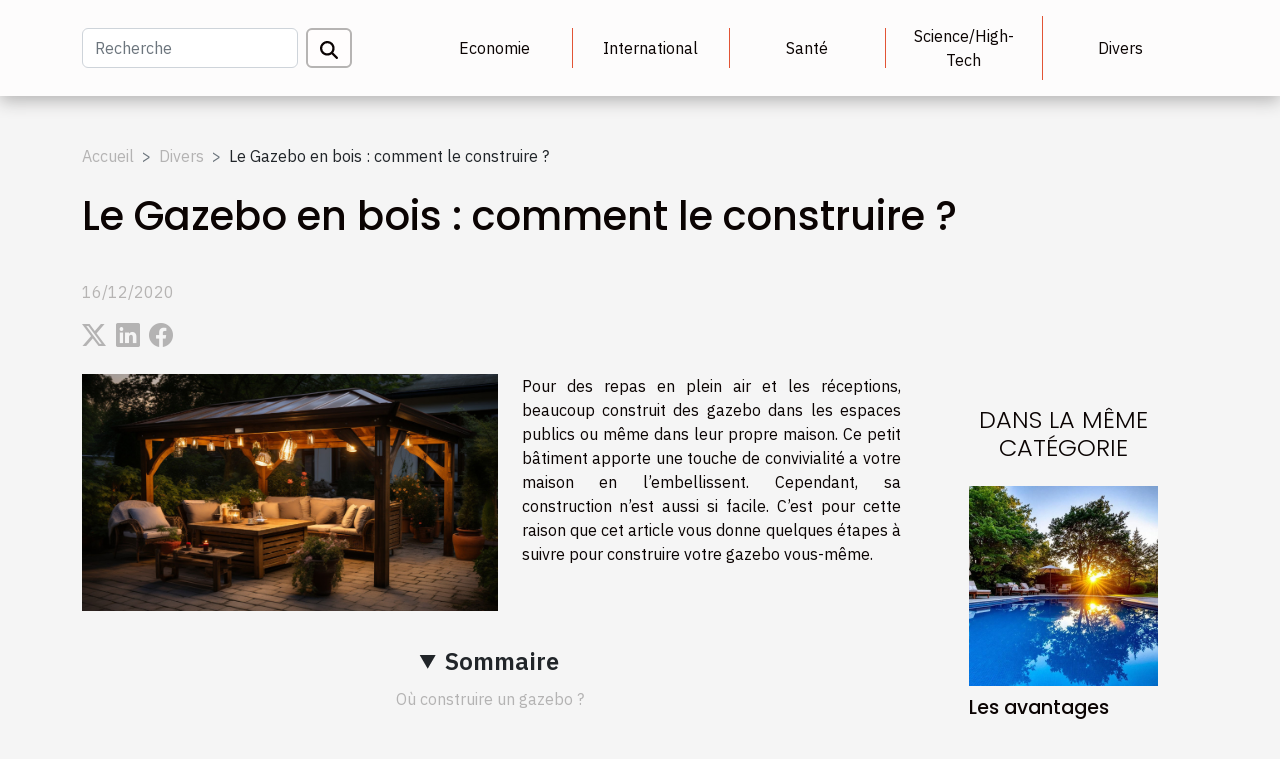

--- FILE ---
content_type: text/html; charset=UTF-8
request_url: https://campgilmont.org/le-gazebo-en-bois-comment-le-construire
body_size: 15106
content:
<!DOCTYPE html>
    <html lang="fr">
<head>
    <meta charset="utf-8">
    <title>Le Gazebo en bois : comment le construire ?  | campgilmont.org</title>

<meta name="description" content="">

<meta name="robots" content="all" />
<link rel="icon" type="image/png" href="/favicon.png" />


    <meta name="viewport" content="width=device-width, initial-scale=1">
    <link rel="stylesheet" href="/css/style2.css">
</head>
<body>
    <header>
    <div class="container-fluid d-flex justify-content-center">
        <nav class="navbar container navbar-expand-xl m-0 pt-3 pb-3">
            <div class="container-fluid">
                <button class="navbar-toggler" type="button" data-bs-toggle="collapse" data-bs-target="#navbarSupportedContent" aria-controls="navbarSupportedContent" aria-expanded="false" aria-label="Toggle navigation">
                    <svg xmlns="http://www.w3.org/2000/svg" fill="currentColor" class="bi bi-list" viewBox="0 0 16 16">
                        <path fill-rule="evenodd" d="M2.5 12a.5.5 0 0 1 .5-.5h10a.5.5 0 0 1 0 1H3a.5.5 0 0 1-.5-.5m0-4a.5.5 0 0 1 .5-.5h10a.5.5 0 0 1 0 1H3a.5.5 0 0 1-.5-.5m0-4a.5.5 0 0 1 .5-.5h10a.5.5 0 0 1 0 1H3a.5.5 0 0 1-.5-.5"></path>
                    </svg>
                </button>
                <div class="collapse navbar-collapse" id="navbarSupportedContent">
                    <form class="d-flex" role="search" method="get" action="/search">
    <input type="search" class="form-control"  name="q" placeholder="Recherche" aria-label="Recherche"  pattern=".*\S.*" required>
    <button type="submit" class="btn">
        <svg xmlns="http://www.w3.org/2000/svg" width="18px" height="18px" fill="currentColor" viewBox="0 0 512 512">
                    <path d="M416 208c0 45.9-14.9 88.3-40 122.7L502.6 457.4c12.5 12.5 12.5 32.8 0 45.3s-32.8 12.5-45.3 0L330.7 376c-34.4 25.2-76.8 40-122.7 40C93.1 416 0 322.9 0 208S93.1 0 208 0S416 93.1 416 208zM208 352a144 144 0 1 0 0-288 144 144 0 1 0 0 288z"/>
                </svg>
    </button>
</form>
                    <ul class="navbar-nav">
                                                    <li class="nav-item">
    <a href="/economie" class="nav-link">Economie</a>
    </li>
                                    <li class="nav-item">
    <a href="/international" class="nav-link">International</a>
    </li>
                                    <li class="nav-item">
    <a href="/sante" class="nav-link">Santé</a>
    </li>
                                    <li class="nav-item">
    <a href="/sciencehigh-tech" class="nav-link">Science/High-Tech</a>
    </li>
                                    <li class="nav-item">
    <a href="/divers" class="nav-link">Divers</a>
    </li>
                            </ul>
                </div>
            </div>
        </nav>
    </div> 
</header>
<div class="container">
        <nav aria-label="breadcrumb"
               style="--bs-breadcrumb-divider: '&gt;';" >
            <ol class="breadcrumb">
                <li class="breadcrumb-item"><a href="/">Accueil</a></li>
                                    <li class="breadcrumb-item  active ">
                        <a href="/divers" title="Divers">Divers</a>                    </li>
                                <li class="breadcrumb-item">
                    Le Gazebo en bois : comment le construire ?                </li>
            </ol>
        </nav>
    </div>
<div class="container-fluid">
    <main class="container sidebar-default mt-2">
        <div class="row">

                            <h1>
                    Le Gazebo en bois : comment le construire ?                </h1>
            
            <fieldset><time datetime="2020-12-16 21:10:47">16/12/2020</time>                <ul>
                    <li><a href="https://twitter.com/share?url=https://campgilmont.org/le-gazebo-en-bois-comment-le-construire&amp;text=Le Gazebo en bois : comment le construire ?" rel="nofollow" target="_blank"><i class="social-twitter"></i></a></li>
                    <li><a href="https://www.linkedin.com/shareArticle?url=https://campgilmont.org/le-gazebo-en-bois-comment-le-construire&amp;title=Le Gazebo en bois : comment le construire ?" rel="nofollow" target="_blank"><i class="social-linkedin"></i></a></li>
                    <li><a href="https://www.facebook.com/sharer.php?u=https://campgilmont.org/le-gazebo-en-bois-comment-le-construire" rel="nofollow" target="_blank"><i class="social-facebook"></i></a></li>
            </ul></fieldset>
            <div class="col-lg-9 order-1 order-lg-2 col-12 main">
                <img class="img-fluid" src="/images/le-gazebo-en-bois-comment-le-construire.jpg" alt="Le Gazebo en bois : comment le construire ?">                                <article class="container main" ><details  open >
                    <summary>Sommaire</summary>
        
                                    <ol>
                                        <li>
                        <a href="javascript:;" onclick="document.querySelector('#anchor_0').scrollIntoView();">Où construire un gazebo ?</a>
                    </li>
                                                                                    <li>
                        <a href="javascript:;" onclick="document.querySelector('#anchor_1').scrollIntoView();">Quelques paramètres à prendre en compte</a>
                    </li>
                                                                                    <li>
                        <a href="javascript:;" onclick="document.querySelector('#anchor_2').scrollIntoView();">Démarrez la construction de votre gazebo</a>
                    </li>
                                                            </ol>
                        </details>

                    <div><p>Pour des repas en plein air et les réceptions, beaucoup construit des gazebo dans les espaces publics ou même dans leur propre maison. Ce petit bâtiment apporte une touche de convivialité a votre maison en l’embellissent. Cependant, sa construction n’est aussi si facile. C’est pour cette raison que cet article vous donne quelques étapes à suivre pour construire votre gazebo vous-même.</p>
<h2 id="anchor_0">Où construire un gazebo ?</h2>
<p>Le gazebo doit être construire à proximité de votre maison principale ou de votre jardin ou de votre piscine. Pour plus de détails, <a href="https://www.mylann.fr">lisez ceci</a>. Il est préférable que vous construisiez votre gazebo dans un coin afin de le protéger contre le vent et des pluies. Il serait astucieux de prévoir des haies pour protéger votre gazebo des émanations des voitures.</p>
<h2 id="anchor_1">Quelques paramètres à prendre en compte</h2>
<p>Il est impératif de réfléchir sur certains paramètres au préalable avant de construire votre gazebo. Parmi ces paramètres, il s’agit d’abord de penser aux dimensions de votre gazebo. Ensuite vous feriez mieux de penser à la fonction aux quel est destiné votre gazebo. L’architecture ce bâtiment doit être connu d’avance ainsi que votre budget. Réservez jusqu’à 57 000 euros pour sa construction. Aussi, choisissez les bois de construction que vous désirez utiliser ainsi que les accessoires d’éclairage de votre choix.</p>
<h2 id="anchor_2">Démarrez la construction de votre gazebo</h2>
<p>La construction de votre gazebo débute par la base. Pour cela il vous faut creuser un trou de 50 cm de profondeur et recouvrez son fond avec du gravier. Après cette étape, vous allez mettre vos poteaux dans le trou et bien damer pour le rendre solide. L’étape suivante sera la construction de l’étage. Pour y parvenir, il vous faut installer le plancher et les séparer avec un matériau de couverture. Mais attention ! Traiter vos bois contre l’humidité. Enfin vient l’étape de la construction du toit de votre gazebo. Votre tâche à ce niveau sera de placer au centre une barre et s’en servir pour placer les panneaux de l’étage. Placez ensuite les structures latérales l’une après l’autre. Veillez à la solidité et à l’horizontalité du gazebo.</p><div></article>            </div>
            <aside class="col-lg-3 order-2 order-lg-2 col-12 aside-right">
                <div class="list-img-none">
                    <h2>Dans la même catégorie</h2>                            <section>
                    <figure><a href="/les-avantages-insoupconnes-dune-piscine-chez-soi" title="Les avantages insoupçonnés d&#039;une piscine chez soi"><img class="img-fluid" src="/images/les-avantages-insoupconnes-dune-piscine-chez-soi.jpeg" alt="Les avantages insoupçonnés d&#039;une piscine chez soi"></a></figure><figcaption>Les avantages insoupçonnés d'une piscine chez soi</figcaption>                    <div>
                                                <h3><a href="/les-avantages-insoupconnes-dune-piscine-chez-soi" title="Les avantages insoupçonnés d&#039;une piscine chez soi">Les avantages insoupçonnés d'une piscine chez soi</a></h3>                    </div>
                </section>
                            <section>
                    <figure><a href="/comment-choisir-les-materiaux-de-clotures-pour-une-durabilite-optimale" title="Comment choisir les matériaux de clôtures pour une durabilité optimale ?"><img class="img-fluid" src="/images/comment-choisir-les-materiaux-de-clotures-pour-une-durabilite-optimale.jpeg" alt="Comment choisir les matériaux de clôtures pour une durabilité optimale ?"></a></figure><figcaption>Comment choisir les matériaux de clôtures pour une durabilité optimale ?</figcaption>                    <div>
                                                <h3><a href="/comment-choisir-les-materiaux-de-clotures-pour-une-durabilite-optimale" title="Comment choisir les matériaux de clôtures pour une durabilité optimale ?">Comment choisir les matériaux de clôtures pour une durabilité optimale ?</a></h3>                    </div>
                </section>
                            <section>
                    <figure><a href="/comment-choisir-le-coffret-parfait-de-parfum-pour-les-fetes" title="Comment choisir le coffret parfait de parfum pour les fêtes ?"><img class="img-fluid" src="/images/comment-choisir-le-coffret-parfait-de-parfum-pour-les-fetes.jpg" alt="Comment choisir le coffret parfait de parfum pour les fêtes ?"></a></figure><figcaption>Comment choisir le coffret parfait de parfum pour les fêtes ?</figcaption>                    <div>
                                                <h3><a href="/comment-choisir-le-coffret-parfait-de-parfum-pour-les-fetes" title="Comment choisir le coffret parfait de parfum pour les fêtes ?">Comment choisir le coffret parfait de parfum pour les fêtes ?</a></h3>                    </div>
                </section>
                                    </div>
            </aside>
        </div>
        <section class="column-3">

        <div class="container">
            <h2>Similaire</h2>            <div class="row">
                                    <div class="col-12 col-md-5 col-lg-4 item">

                        <figure><a href="/les-avantages-insoupconnes-dune-piscine-chez-soi" title="Les avantages insoupçonnés d&#039;une piscine chez soi"><img class="img-fluid" src="/images/les-avantages-insoupconnes-dune-piscine-chez-soi.jpeg" alt="Les avantages insoupçonnés d&#039;une piscine chez soi"></a></figure><figcaption>Les avantages insoupçonnés d'une piscine chez soi</figcaption>                        <div>
                            <h3><a href="/les-avantages-insoupconnes-dune-piscine-chez-soi" title="Les avantages insoupçonnés d&#039;une piscine chez soi">Les avantages insoupçonnés d'une piscine chez soi</a></h3>                        </div>
                        <time datetime="2025-11-27 02:10:03">27/11/2025</time>                        
                        <div>  
Installer une piscine chez soi évoque souvent des images de détente et de plaisir, mais cet article va bien au-delà des idées reçues. Découvrez pourquoi posséder un bassin privé peut transformer votre quotidien de façon insoupçonnée. Parcourez les prochains paragraphes pour explorer des...</div>                                            </div>

                                                        <div class="col-12 col-md-5 col-lg-4 item">

                        <figure><a href="/comment-choisir-les-materiaux-de-clotures-pour-une-durabilite-optimale" title="Comment choisir les matériaux de clôtures pour une durabilité optimale ?"><img class="img-fluid" src="/images/comment-choisir-les-materiaux-de-clotures-pour-une-durabilite-optimale.jpeg" alt="Comment choisir les matériaux de clôtures pour une durabilité optimale ?"></a></figure><figcaption>Comment choisir les matériaux de clôtures pour une durabilité optimale ?</figcaption>                        <div>
                            <h3><a href="/comment-choisir-les-materiaux-de-clotures-pour-une-durabilite-optimale" title="Comment choisir les matériaux de clôtures pour une durabilité optimale ?">Comment choisir les matériaux de clôtures pour une durabilité optimale ?</a></h3>                        </div>
                        <time datetime="2025-11-25 10:26:06">25/11/2025</time>                        
                        <div>
Sélectionner le bon matériau de clôture peut transformer la durabilité et l’esthétique de tout espace extérieur. Une démarche réfléchie permet d’assurer une protection efficace tout en minimisant l’entretien à long terme. Découvrez à travers les prochains paragraphes les critères déterminants et...</div>                                            </div>

                                                        <div class="col-12 col-md-5 col-lg-4 item">

                        <figure><a href="/comment-choisir-le-coffret-parfait-de-parfum-pour-les-fetes" title="Comment choisir le coffret parfait de parfum pour les fêtes ?"><img class="img-fluid" src="/images/comment-choisir-le-coffret-parfait-de-parfum-pour-les-fetes.jpg" alt="Comment choisir le coffret parfait de parfum pour les fêtes ?"></a></figure><figcaption>Comment choisir le coffret parfait de parfum pour les fêtes ?</figcaption>                        <div>
                            <h3><a href="/comment-choisir-le-coffret-parfait-de-parfum-pour-les-fetes" title="Comment choisir le coffret parfait de parfum pour les fêtes ?">Comment choisir le coffret parfait de parfum pour les fêtes ?</a></h3>                        </div>
                        <time datetime="2025-11-19 12:58:08">19/11/2025</time>                        
                        <div>
Offrir ou s’offrir un coffret de parfum pour les fêtes représente un geste raffiné, plein de sens et d’attention. Devant la diversité des offres disponibles, il peut sembler délicat de faire un choix qui saura séduire et marquer les esprits. Découvrez comment identifier l’ensemble olfactif idéal,...</div>                                            </div>

                                </div>
            <div class="row">
                                                    <div class="col-12 col-md-5 col-lg-4 item">

                        <figure><a href="/comment-choisir-le-bracelet-parfait-pour-votre-montre" title="Comment choisir le bracelet parfait pour votre montre ?"><img class="img-fluid" src="/images/comment-choisir-le-bracelet-parfait-pour-votre-montre.jpeg" alt="Comment choisir le bracelet parfait pour votre montre ?"></a></figure><figcaption>Comment choisir le bracelet parfait pour votre montre ?</figcaption>                        <div>
                            <h3><a href="/comment-choisir-le-bracelet-parfait-pour-votre-montre" title="Comment choisir le bracelet parfait pour votre montre ?">Comment choisir le bracelet parfait pour votre montre ?</a></h3>                        </div>
                        <time datetime="2025-11-04 01:40:05">04/11/2025</time>                        
                        <div>
Le choix du bracelet parfait pour une montre ne se limite pas à une question de style. Il s’agit d’un élément qui influe sur le confort, la praticité et même la durabilité de votre garde-temps. Découvrez comment sélectionner le bracelet idéal et subliminez votre montre grâce à des conseils avisés...</div>                                            </div>

                                                        <div class="col-12 col-md-5 col-lg-4 item">

                        <figure><a href="/impact-des-activites-philanthropiques-sur-la-reputation-des-celebrites" title="Impact des activités philanthropiques sur la réputation des célébrités"><img class="img-fluid" src="/images/impact-des-activites-philanthropiques-sur-la-reputation-des-celebrites.jpg" alt="Impact des activités philanthropiques sur la réputation des célébrités"></a></figure><figcaption>Impact des activités philanthropiques sur la réputation des célébrités</figcaption>                        <div>
                            <h3><a href="/impact-des-activites-philanthropiques-sur-la-reputation-des-celebrites" title="Impact des activités philanthropiques sur la réputation des célébrités">Impact des activités philanthropiques sur la réputation des célébrités</a></h3>                        </div>
                        <time datetime="2025-10-10 03:06:00">10/10/2025</time>                        
                        <div>
L’impact des activités philanthropiques sur la réputation des célébrités fascine autant qu’il interroge. Dans une société où l’image publique est scrutée à la loupe, la philanthropie devient un levier de perception et d’influence. Découvrez comment ces engagements façonnent l’opinion publique et...</div>                                            </div>

                                                        <div class="col-12 col-md-5 col-lg-4 item">

                        <figure><a href="/guide-complet-pour-choisir-un-aspirateur-balai-adapte-a-vos-besoins" title="Guide complet pour choisir un aspirateur balai adapté à vos besoins"><img class="img-fluid" src="/images/guide-complet-pour-choisir-un-aspirateur-balai-adapte-a-vos-besoins.jpg" alt="Guide complet pour choisir un aspirateur balai adapté à vos besoins"></a></figure><figcaption>Guide complet pour choisir un aspirateur balai adapté à vos besoins</figcaption>                        <div>
                            <h3><a href="/guide-complet-pour-choisir-un-aspirateur-balai-adapte-a-vos-besoins" title="Guide complet pour choisir un aspirateur balai adapté à vos besoins">Guide complet pour choisir un aspirateur balai adapté à vos besoins</a></h3>                        </div>
                        <time datetime="2025-08-29 08:12:05">29/08/2025</time>                        
                        <div>
Choisir un aspirateur balai adapté à vos besoins peut parfois sembler complexe face à la multitude d’options disponibles sur le marché. Cet article a pour objectif de vous guider de manière claire et complète, en abordant chaque caractéristique à évaluer pour faire un choix avisé. Découvrez dans...</div>                                            </div>

                                </div>
            <div class="row">
                                                    <div class="col-12 col-md-5 col-lg-4 item">

                        <figure><a href="/exploration-gastronomique-pres-des-hotels-3-etoiles-a-paris-13" title="Exploration gastronomique près des hôtels 3 étoiles à Paris 13"><img class="img-fluid" src="/images/exploration-gastronomique-pres-des-hotels-3-etoiles-a-paris-13.jpeg" alt="Exploration gastronomique près des hôtels 3 étoiles à Paris 13"></a></figure><figcaption>Exploration gastronomique près des hôtels 3 étoiles à Paris 13</figcaption>                        <div>
                            <h3><a href="/exploration-gastronomique-pres-des-hotels-3-etoiles-a-paris-13" title="Exploration gastronomique près des hôtels 3 étoiles à Paris 13">Exploration gastronomique près des hôtels 3 étoiles à Paris 13</a></h3>                        </div>
                        <time datetime="2025-07-28 23:43:12">28/07/2025</time>                        
                        <div>
Partez à la découverte des trésors culinaires qui entourent les hôtels 3 étoiles à Paris 13, un arrondissement vibrant et cosmopolite. Entre ruelles animées et marchés traditionnels, chaque coin propose une palette de saveurs uniques, invitant les gourmands à explorer au-delà des sentiers battus....</div>                                            </div>

                                                        <div class="col-12 col-md-5 col-lg-4 item">

                        <figure><a href="/comment-les-papiers-peints-a-motifs-feuillage-transforment-ils-votre-interieur" title="Comment les papiers peints à motifs feuillage transforment-ils votre intérieur ?"><img class="img-fluid" src="/images/comment-les-papiers-peints-a-motifs-feuillage-transforment-ils-votre-interieur.jpg" alt="Comment les papiers peints à motifs feuillage transforment-ils votre intérieur ?"></a></figure><figcaption>Comment les papiers peints à motifs feuillage transforment-ils votre intérieur ?</figcaption>                        <div>
                            <h3><a href="/comment-les-papiers-peints-a-motifs-feuillage-transforment-ils-votre-interieur" title="Comment les papiers peints à motifs feuillage transforment-ils votre intérieur ?">Comment les papiers peints à motifs feuillage transforment-ils votre intérieur ?</a></h3>                        </div>
                        <time datetime="2025-07-02 23:02:16">02/07/2025</time>                        
                        <div>
Plongez dans un univers de fraîcheur et de créativité avec les papiers peints à motifs feuillage, une tendance qui séduit les amateurs de décoration intérieure. Ces revêtements muraux apportent une touche de nature et d’élégance à chaque pièce, transformant l’atmosphère de votre habitat en un...</div>                                            </div>

                                                        <div class="col-12 col-md-5 col-lg-4 item">

                        <figure><a href="/comment-choisir-le-meilleur-expert-en-couverture-pour-votre-maison" title="Comment choisir le meilleur expert en couverture pour votre maison"><img class="img-fluid" src="/images/comment-choisir-le-meilleur-expert-en-couverture-pour-votre-maison.jpg" alt="Comment choisir le meilleur expert en couverture pour votre maison"></a></figure><figcaption>Comment choisir le meilleur expert en couverture pour votre maison</figcaption>                        <div>
                            <h3><a href="/comment-choisir-le-meilleur-expert-en-couverture-pour-votre-maison" title="Comment choisir le meilleur expert en couverture pour votre maison">Comment choisir le meilleur expert en couverture pour votre maison</a></h3>                        </div>
                        <time datetime="2025-06-23 00:40:34">23/06/2025</time>                        
                        <div>Le choix d’un expert en couverture pour sa maison représente une étape déterminante afin d’assurer la longévité, la résistance et l’esthétique de votre toiture. Faire confiance à un professionnel qualifié permet d’éviter de nombreux désagréments et garantit la réussite de vos travaux. Découvrez...</div>                                            </div>

                                </div>
            <div class="row">
                                                    <div class="col-12 col-md-5 col-lg-4 item">

                        <figure><a href="/les-avantages-des-structures-gonflables-pour-evenements-familiaux" title="Les avantages des structures gonflables pour événements familiaux"><img class="img-fluid" src="/images/les-avantages-des-structures-gonflables-pour-evenements-familiaux.jpg" alt="Les avantages des structures gonflables pour événements familiaux"></a></figure><figcaption>Les avantages des structures gonflables pour événements familiaux</figcaption>                        <div>
                            <h3><a href="/les-avantages-des-structures-gonflables-pour-evenements-familiaux" title="Les avantages des structures gonflables pour événements familiaux">Les avantages des structures gonflables pour événements familiaux</a></h3>                        </div>
                        <time datetime="2025-02-14 00:20:05">14/02/2025</time>                        
                        <div>
Les structures gonflables ont révolutionné l'univers des événements familiaux, offrant une solution à la fois pratique et ludique pour l'organisation de festivités en plein air. Elles sont devenues un choix privilégié pour apporter une touche d'originalité et garantir le divertissement des petits...</div>                                            </div>

                                                        <div class="col-12 col-md-5 col-lg-4 item">

                        <figure><a href="/guide-dachat-choisir-sa-tente-personnalisable-pour-evenements" title="Guide d&#039;achat : choisir sa tente personnalisable pour événements"><img class="img-fluid" src="/images/guide-dachat-choisir-sa-tente-personnalisable-pour-evenements.jpeg" alt="Guide d&#039;achat : choisir sa tente personnalisable pour événements"></a></figure><figcaption>Guide d'achat : choisir sa tente personnalisable pour événements</figcaption>                        <div>
                            <h3><a href="/guide-dachat-choisir-sa-tente-personnalisable-pour-evenements" title="Guide d&#039;achat : choisir sa tente personnalisable pour événements">Guide d'achat : choisir sa tente personnalisable pour événements</a></h3>                        </div>
                        <time datetime="2024-12-15 00:24:06">15/12/2024</time>                        
                        <div>
L'organisation d'événements en plein air nécessite souvent des installations modulables et esthétiques pour accueillir les convives dans des conditions optimales. Parmi ces installations, la tente personnalisable se distingue par sa polyvalence et son adaptabilité à différents contextes et thèmes...</div>                                            </div>

                                                        <div class="col-12 col-md-5 col-lg-4 item">

                        <figure><a href="/comment-choisir-la-meilleure-structure-gonflable-pour-maximiser-votre-visibilite" title="Comment choisir la meilleure structure gonflable pour maximiser votre visibilité"><img class="img-fluid" src="/images/comment-choisir-la-meilleure-structure-gonflable-pour-maximiser-votre-visibilite.jpeg" alt="Comment choisir la meilleure structure gonflable pour maximiser votre visibilité"></a></figure><figcaption>Comment choisir la meilleure structure gonflable pour maximiser votre visibilité</figcaption>                        <div>
                            <h3><a href="/comment-choisir-la-meilleure-structure-gonflable-pour-maximiser-votre-visibilite" title="Comment choisir la meilleure structure gonflable pour maximiser votre visibilité">Comment choisir la meilleure structure gonflable pour maximiser votre visibilité</a></h3>                        </div>
                        <time datetime="2024-11-25 00:26:05">25/11/2024</time>                        
                        <div>
Dans un monde où l’impact visuel est roi, les structures gonflables s’érigent en véritables atouts pour capter l'attention du public lors d'événements ou de campagnes promotionnelles. Choisir la structure gonflable adéquate est un levier stratégique pour se démarquer de la concurrence et marquer...</div>                                            </div>

                                </div>
            <div class="row">
                                                    <div class="col-12 col-md-5 col-lg-4 item">

                        <figure><a href="/guide-complet-sur-les-methodes-de-divorce-amiable-mediation-et-contentieux" title="Guide complet sur les méthodes de divorce : amiable, médiation et contentieux"><img class="img-fluid" src="/images/guide-complet-sur-les-methodes-de-divorce-amiable-mediation-et-contentieux.jpg" alt="Guide complet sur les méthodes de divorce : amiable, médiation et contentieux"></a></figure><figcaption>Guide complet sur les méthodes de divorce : amiable, médiation et contentieux</figcaption>                        <div>
                            <h3><a href="/guide-complet-sur-les-methodes-de-divorce-amiable-mediation-et-contentieux" title="Guide complet sur les méthodes de divorce : amiable, médiation et contentieux">Guide complet sur les méthodes de divorce : amiable, médiation et contentieux</a></h3>                        </div>
                        <time datetime="2024-10-17 00:34:04">17/10/2024</time>                        
                        <div>
Face à la décision souvent difficile du divorce, il est primordial de connaître les différentes méthodes pour entamer cette démarche. Chaque approche présente ses particularités, ses avantages et ses contraintes. Ce guide a pour but de vous éclairer sur les trois principales méthodes de divorce :...</div>                                            </div>

                                                        <div class="col-12 col-md-5 col-lg-4 item">

                        <figure><a href="/comment-choisir-le-meilleur-specialiste-pour-votre-charpente-et-couverture" title="Comment choisir le meilleur spécialiste pour votre charpente et couverture"><img class="img-fluid" src="/images/comment-choisir-le-meilleur-specialiste-pour-votre-charpente-et-couverture.jpg" alt="Comment choisir le meilleur spécialiste pour votre charpente et couverture"></a></figure><figcaption>Comment choisir le meilleur spécialiste pour votre charpente et couverture</figcaption>                        <div>
                            <h3><a href="/comment-choisir-le-meilleur-specialiste-pour-votre-charpente-et-couverture" title="Comment choisir le meilleur spécialiste pour votre charpente et couverture">Comment choisir le meilleur spécialiste pour votre charpente et couverture</a></h3>                        </div>
                        <time datetime="2024-09-13 21:22:04">13/09/2024</time>                        
                        <div>
La toiture et la charpente constituent des éléments fondamentaux de tout édifice, garantissant à la fois sa solidité et son étanchéité. Le choix d'un spécialiste qualifié pour leur conception, leur réalisation ou leur rénovation est une décision qui ne doit pas être prise à la légère. Cet écrit...</div>                                            </div>

                                                        <div class="col-12 col-md-5 col-lg-4 item">

                        <figure><a href="/les-meilleures-balades-nature-a-faire-dans-la-region" title="Les meilleures balades nature à faire dans la région"><img class="img-fluid" src="/images/les-meilleures-balades-nature-a-faire-dans-la-region.jpeg" alt="Les meilleures balades nature à faire dans la région"></a></figure><figcaption>Les meilleures balades nature à faire dans la région</figcaption>                        <div>
                            <h3><a href="/les-meilleures-balades-nature-a-faire-dans-la-region" title="Les meilleures balades nature à faire dans la région">Les meilleures balades nature à faire dans la région</a></h3>                        </div>
                        <time datetime="2024-08-06 23:26:05">06/08/2024</time>                        
                        <div>
Au cœur du tumulte quotidien, s'offrir une échappée en pleine nature est une respiration bienvenue. La région regorge de trésors cachés, de sentiers qui serpentent à travers des paysages époustouflants et de panoramas qui invitent à la contemplation. Cet écrit vous dévoile un florilège des...</div>                                            </div>

                                </div>
            <div class="row">
                                                    <div class="col-12 col-md-5 col-lg-4 item">

                        <figure><a href="/les-tendances-actuelles-en-matiere-de-conception-de-cuisine-a-lille" title="Les tendances actuelles en matière de conception de cuisine à Lille"><img class="img-fluid" src="/images/les-tendances-actuelles-en-matiere-de-conception-de-cuisine-a-lille.jpeg" alt="Les tendances actuelles en matière de conception de cuisine à Lille"></a></figure><figcaption>Les tendances actuelles en matière de conception de cuisine à Lille</figcaption>                        <div>
                            <h3><a href="/les-tendances-actuelles-en-matiere-de-conception-de-cuisine-a-lille" title="Les tendances actuelles en matière de conception de cuisine à Lille">Les tendances actuelles en matière de conception de cuisine à Lille</a></h3>                        </div>
                        <time datetime="2024-02-10 01:02:06">10/02/2024</time>                        
                        <div>
La cuisine, cet espace convivial et fonctionnel, est au cœur de chaque foyer. À Lille, comme partout ailleurs, elle se réinvente sans cesse, reflet des modes de vie et des goûts évoluant avec le temps. Découvrez les tendances phares qui façonnent aujourd'hui les cuisines lilloises, alliant...</div>                                            </div>

                                                        <div class="col-12 col-md-5 col-lg-4 item">

                        <figure><a href="/tampon-encreur-comment-choisir-son-encre" title="Tampon encreur : comment choisir son encre ?"><img class="img-fluid" src="/images/tampon-encreur-comment-choisir-son-encre.jpg" alt="Tampon encreur : comment choisir son encre ?"></a></figure><figcaption>Tampon encreur : comment choisir son encre ?</figcaption>                        <div>
                            <h3><a href="/tampon-encreur-comment-choisir-son-encre" title="Tampon encreur : comment choisir son encre ?">Tampon encreur : comment choisir son encre ?</a></h3>                        </div>
                        <time datetime="2023-10-24 14:46:05">24/10/2023</time>                        
                        <div>Si vous évoluez en entreprise, il est important de disposer d’un tampon encreur pour apposer votre sceau. Chaque tampon possède une certaine particularité à ne pas négliger. Alors, comment choisir l’encre de son tampon. On fait le point ici.Utilité d’une d’un tampon encreurLe tampon encreur est un...</div>                                            </div>

                                                        <div class="col-12 col-md-5 col-lg-4 item">

                        <figure><a href="/comment-trouver-a-moindre-cout-les-produits-de-la-marque-rowenta" title="Comment trouver à moindre coût les produits de la marque Rowenta ?"><img class="img-fluid" src="/images/comment-trouver-a-moindre-cout-les-produits-de-la-marque-rowenta.jpeg" alt="Comment trouver à moindre coût les produits de la marque Rowenta ?"></a></figure><figcaption>Comment trouver à moindre coût les produits de la marque Rowenta ?</figcaption>                        <div>
                            <h3><a href="/comment-trouver-a-moindre-cout-les-produits-de-la-marque-rowenta" title="Comment trouver à moindre coût les produits de la marque Rowenta ?">Comment trouver à moindre coût les produits de la marque Rowenta ?</a></h3>                        </div>
                        <time datetime="2023-10-24 14:05:24">24/10/2023</time>                        
                        <div>Rowenta est l’une des plus grandes marques qui fabriquent aujourd’hui des appareils électroménagers pour la maison. Vous avez la possibilité d’obtenir ces appareils à des prix exceptionnels toute l’année, simplement en choisissant de faire vos achats dans le magasin de déstockage du groupe SEB...</div>                                            </div>

                                </div>
            <div class="row">
                                                    <div class="col-12 col-md-5 col-lg-4 item">

                        <figure><a href="/conseils-pour-bien-entretenir-son-oreiller" title="Conseils pour bien entretenir son oreiller"><img class="img-fluid" src="/images/conseils-pour-bien-entretenir-son-oreiller.jpeg" alt="Conseils pour bien entretenir son oreiller"></a></figure><figcaption>Conseils pour bien entretenir son oreiller</figcaption>                        <div>
                            <h3><a href="/conseils-pour-bien-entretenir-son-oreiller" title="Conseils pour bien entretenir son oreiller">Conseils pour bien entretenir son oreiller</a></h3>                        </div>
                        <time datetime="2023-10-24 14:05:24">24/10/2023</time>                        
                        <div>Vous disposez d’un oreiller ? Vous faites un entretien régulier ? Sachez que pour profiter d’un oreiller sain et d’un sommeil réparateur, il est primordial de suivre plusieurs conseils relatifs à son entretien. Un oreiller quand il est bien entretenu apporte un sommeil agréable. Le présent article...</div>                                            </div>

                                                        <div class="col-12 col-md-5 col-lg-4 item">

                        <figure><a href="/top-3-des-meilleurs-postes-a-souder-inverter" title="Top 3 des meilleurs postes à souder Inverter"><img class="img-fluid" src="/images/top-3-des-meilleurs-postes-a-souder-inverter.jpg" alt="Top 3 des meilleurs postes à souder Inverter"></a></figure><figcaption>Top 3 des meilleurs postes à souder Inverter</figcaption>                        <div>
                            <h3><a href="/top-3-des-meilleurs-postes-a-souder-inverter" title="Top 3 des meilleurs postes à souder Inverter">Top 3 des meilleurs postes à souder Inverter</a></h3>                        </div>
                        <time datetime="2023-10-24 14:05:24">24/10/2023</time>                        
                        <div>





Un poste à souder est un appareil électroménager qui vous aide à souder vos matériels métalliques défaillant. Il est prompt et facile à utiliser surtout quand il est de bonne qualité. Pour mieux vous orienter dans la sélection de votre poste à souder, voici le top 3 des meilleurs postes à...</div>                                            </div>

                                                        <div class="col-12 col-md-5 col-lg-4 item">

                        <figure><a href="/barbanewscom-votre-meilleur-blog-dinfos-et-dactualites" title="Barbanews.com : Votre meilleur blog d’infos et d’actualités."><img class="img-fluid" src="/images/barbanewscom-votre-meilleur-blog-dinfos-et-dactualites.jpg" alt="Barbanews.com : Votre meilleur blog d’infos et d’actualités."></a></figure><figcaption>Barbanews.com : Votre meilleur blog d’infos et d’actualités.</figcaption>                        <div>
                            <h3><a href="/barbanewscom-votre-meilleur-blog-dinfos-et-dactualites" title="Barbanews.com : Votre meilleur blog d’infos et d’actualités.">Barbanews.com : Votre meilleur blog d’infos et d’actualités.</a></h3>                        </div>
                        <time datetime="2023-10-24 14:05:22">24/10/2023</time>                        
                        <div>C’est une très bonne chose d’être au argué des informations et des actualités. Mais, la fiabilité et la véracité d’une information ou d’une actualité compte beaucoup pour les internautes. C’est d’ailleurs ce que barbanews essaie de faire à son cible. Oui,  la bonne source d’information ! Suivez...</div>                                            </div>

                                </div>
            <div class="row">
                                                    <div class="col-12 col-md-5 col-lg-4 item">

                        <figure><a href="/site-de-rencontre-gratuit-a-nantes-que-nous-proposent-les-options-payantes" title="Site de rencontre gratuit à Nantes : que nous proposent les options payantes ?"><img class="img-fluid" src="/images/site-de-rencontre-gratuit-a-nantes-que-nous-proposent-les-options-payantes.jpg" alt="Site de rencontre gratuit à Nantes : que nous proposent les options payantes ?"></a></figure><figcaption>Site de rencontre gratuit à Nantes : que nous proposent les options payantes ?</figcaption>                        <div>
                            <h3><a href="/site-de-rencontre-gratuit-a-nantes-que-nous-proposent-les-options-payantes" title="Site de rencontre gratuit à Nantes : que nous proposent les options payantes ?">Site de rencontre gratuit à Nantes : que nous proposent les options payantes ?</a></h3>                        </div>
                        <time datetime="2023-10-24 14:05:20">24/10/2023</time>                        
                        <div>Tous les hommes n’ont pas l’art et le courage de faire la cour à une femme en face. Ces derniers ont peut-être peur de se faire refouler par l’être convoité, du coup, n’aiment pas faire le premier pas. À Nantes, plusieurs sites gratuits de rencontre sont disponibles, avec des options payantes, qui...</div>                                            </div>

                                                        <div class="col-12 col-md-5 col-lg-4 item">

                        <figure><a href="/comment-bien-choisir-sa-camera-de-chasse" title="Comment bien choisir sa Caméra de chasse ?"><img class="img-fluid" src="/images/comment-bien-choisir-sa-camera-de-chasse.jpeg" alt="Comment bien choisir sa Caméra de chasse ?"></a></figure><figcaption>Comment bien choisir sa Caméra de chasse ?</figcaption>                        <div>
                            <h3><a href="/comment-bien-choisir-sa-camera-de-chasse" title="Comment bien choisir sa Caméra de chasse ?">Comment bien choisir sa Caméra de chasse ?</a></h3>                        </div>
                        <time datetime="2023-10-24 14:05:19">24/10/2023</time>                        
                        <div>Avez-vous envie d’aller loin dans la connaissance de votre territoire et des animaux présents dessus ?  Pour cela, vous envisagez installer une caméra de chasse. Mais avec la multitude de modèle du marché, vous ne savez lequel choisir. Alors suivez-ici, les critères à prendre en compte à l’achat...</div>                                            </div>

                                                        <div class="col-12 col-md-5 col-lg-4 item">

                        <figure><a href="/que-faut-il-savoir-sur-le-call-to-action" title="Que faut-il savoir sur le call to action ?"><img class="img-fluid" src="/images/que-faut-il-savoir-sur-le-call-to-action.jpeg" alt="Que faut-il savoir sur le call to action ?"></a></figure><figcaption>Que faut-il savoir sur le call to action ?</figcaption>                        <div>
                            <h3><a href="/que-faut-il-savoir-sur-le-call-to-action" title="Que faut-il savoir sur le call to action ?">Que faut-il savoir sur le call to action ?</a></h3>                        </div>
                        <time datetime="2023-10-24 14:05:17">24/10/2023</time>                        
                        <div>Vous avez une stratégie qui vous permet d’amener des visiteurs sur votre site web, mais vous ne parvenez pas les convaincre et les garder comme contact. Vous n’avez plus de soucis à vous en faire, car le call to action est pour vous l’ultime élément capable de vous aider à régler ce souci....</div>                                            </div>

                                </div>
            <div class="row">
                                                    <div class="col-12 col-md-5 col-lg-4 item">

                        <figure><a href="/quelques-techniques-pour-gagner-a-la-roulette" title="Quelques techniques pour gagner à la roulette"><img class="img-fluid" src="/images/quelques-techniques-pour-gagner-a-la-roulette.jpg" alt="Quelques techniques pour gagner à la roulette"></a></figure><figcaption>Quelques techniques pour gagner à la roulette</figcaption>                        <div>
                            <h3><a href="/quelques-techniques-pour-gagner-a-la-roulette" title="Quelques techniques pour gagner à la roulette">Quelques techniques pour gagner à la roulette</a></h3>                        </div>
                        <time datetime="2023-10-24 14:05:17">24/10/2023</time>                        
                        <div>Que ce soit en présentiel ou en ligne, les jeux de casino rassemble un nombre impressionnant de joueurs. Même si l’on pense que ce sont des jeux faits pour des moments de plaisirs, de nos jours, les jeux sont plus pour se faire de l’argent. Parmi les jeux de casino, la roulette est l’un des plus...</div>                                            </div>

                                                        <div class="col-12 col-md-5 col-lg-4 item">

                        <figure><a href="/aeroport-de-mulhouse-moyens-de-transport-pour-y-aller" title="Aéroport de mulhouse : moyens de transport pour y aller"><img class="img-fluid" src="/images/aeroport-de-mulhouse-moyens-de-transport-pour-y-aller.jpg" alt="Aéroport de mulhouse : moyens de transport pour y aller"></a></figure><figcaption>Aéroport de mulhouse : moyens de transport pour y aller</figcaption>                        <div>
                            <h3><a href="/aeroport-de-mulhouse-moyens-de-transport-pour-y-aller" title="Aéroport de mulhouse : moyens de transport pour y aller">Aéroport de mulhouse : moyens de transport pour y aller</a></h3>                        </div>
                        <time datetime="2023-10-24 14:05:16">24/10/2023</time>                        
                        <div>Basé en France du côté du Grand Est, l'aéroport de Mulhouse est un aéroport particulier de par ses caractéristiques. S'y rendre demeure toujours une problématique non résolue de certains voyageurs. Cet article vous montrera les moyens pour s'y rendre aisément.
Le taxi Mulhouse aéroport
Tout comme...</div>                                            </div>

                                                        <div class="col-12 col-md-5 col-lg-4 item">

                        <figure><a href="/quelles-sont-les-astuces-pour-soulager-le-nez-bouche" title="Quelles sont les astuces pour soulager le nez bouché ?"><img class="img-fluid" src="/images/quelles-sont-les-astuces-pour-soulager-le-nez-bouche.jpeg" alt="Quelles sont les astuces pour soulager le nez bouché ?"></a></figure><figcaption>Quelles sont les astuces pour soulager le nez bouché ?</figcaption>                        <div>
                            <h3><a href="/quelles-sont-les-astuces-pour-soulager-le-nez-bouche" title="Quelles sont les astuces pour soulager le nez bouché ?">Quelles sont les astuces pour soulager le nez bouché ?</a></h3>                        </div>
                        <time datetime="2023-10-24 14:05:16">24/10/2023</time>                        
                        <div>Le nez bouché est un syndrome, qui émane d’un trouble respiratoire. Elle est également contagieuse comme le rhume et plein d’autres maladies respiratoires. Bien qu’il ne soit pas une forte maladie pouvant vous empêcher de sortir de votre maison, elle est aussi délicate que ce qu’on imagine. Elle...</div>                                            </div>

                                </div>
            <div class="row">
                                                    <div class="col-12 col-md-5 col-lg-4 item">

                        <figure><a href="/investissez-dans-le-vin-comment-ou-et-pourquoi" title="Investissez dans le vin : Comment, où et pourquoi ?"><img class="img-fluid" src="/images/investissez-dans-le-vin-comment-ou-et-pourquoi.jpeg" alt="Investissez dans le vin : Comment, où et pourquoi ?"></a></figure><figcaption>Investissez dans le vin : Comment, où et pourquoi ?</figcaption>                        <div>
                            <h3><a href="/investissez-dans-le-vin-comment-ou-et-pourquoi" title="Investissez dans le vin : Comment, où et pourquoi ?">Investissez dans le vin : Comment, où et pourquoi ?</a></h3>                        </div>
                        <time datetime="2023-10-24 14:05:16">24/10/2023</time>                        
                        <div>L’investissement dans le vin est un véritable canal pour vous enrichir.
Toutefois, il est important de savoir le pourquoi et le comment avant de se lancer dans une telle aventure. Découvrez la réponse dans cet article.
L’investissement dans le vain comme un actif financier
Quand on investir dans...</div>                                            </div>

                                                        <div class="col-12 col-md-5 col-lg-4 item">

                        <figure><a href="/colliers-lumineux-pour-chien-que-faut-il-savoir" title="Colliers lumineux pour chien : que faut-il savoir ?"><img class="img-fluid" src="/images/colliers-lumineux-pour-chien-que-faut-il-savoir.jpg" alt="Colliers lumineux pour chien : que faut-il savoir ?"></a></figure><figcaption>Colliers lumineux pour chien : que faut-il savoir ?</figcaption>                        <div>
                            <h3><a href="/colliers-lumineux-pour-chien-que-faut-il-savoir" title="Colliers lumineux pour chien : que faut-il savoir ?">Colliers lumineux pour chien : que faut-il savoir ?</a></h3>                        </div>
                        <time datetime="2023-10-24 14:05:15">24/10/2023</time>                        
                        <div>Il arrive des moments où l’on décide d’être accompagné pour faire des balades avec son animal de compagnie. Pour s’assurer de la sécurité de ces derniers, il convient de les contrôler grâce aux colliers. Lisez cet article pour découvrir les colliers lumineux pour chien que vous propose Placetopet...</div>                                            </div>

                                                        <div class="col-12 col-md-5 col-lg-4 item">

                        <figure><a href="/ce-quil-faut-savoir-sur-les-comparateurs-dassurance" title="Ce qu’il faut savoir sur les comparateurs d’assurance"><img class="img-fluid" src="/images/ce-quil-faut-savoir-sur-les-comparateurs-dassurance.jpg" alt="Ce qu’il faut savoir sur les comparateurs d’assurance"></a></figure><figcaption>Ce qu’il faut savoir sur les comparateurs d’assurance</figcaption>                        <div>
                            <h3><a href="/ce-quil-faut-savoir-sur-les-comparateurs-dassurance" title="Ce qu’il faut savoir sur les comparateurs d’assurance">Ce qu’il faut savoir sur les comparateurs d’assurance</a></h3>                        </div>
                        <time datetime="2023-10-24 14:05:14">24/10/2023</time>                        
                        <div>Le recours à des comparateurs d'assurance est une méthode courante dans de nombreux pays. Pour gagner du temps et trouver l’assurance moins chère, les particuliers n'hésitent pas à les utiliser. La recherche en ligne est le plus souvent la première étape avant de souscrire un contrat d'assurance...</div>                                            </div>

                                </div>
            <div class="row">
                                                    <div class="col-12 col-md-5 col-lg-4 item">

                        <figure><a href="/envoyer-un-sms-anonyme-comment-y-proceder" title="Envoyer un SMS anonyme, comment y procéder ?"><img class="img-fluid" src="/images/envoyer-un-sms-anonyme-comment-y-proceder.jpeg" alt="Envoyer un SMS anonyme, comment y procéder ?"></a></figure><figcaption>Envoyer un SMS anonyme, comment y procéder ?</figcaption>                        <div>
                            <h3><a href="/envoyer-un-sms-anonyme-comment-y-proceder" title="Envoyer un SMS anonyme, comment y procéder ?">Envoyer un SMS anonyme, comment y procéder ?</a></h3>                        </div>
                        <time datetime="2023-10-24 14:05:13">24/10/2023</time>                        
                        <div>Vous avez envie d’envoyer depuis votre téléphone un SMS qui ne porte pas clairement des renseignements sur votre personne, c’est-à-dire vous désirez ne pas être identifié. C’est possible et lisez l’article suivant pour savoir plus sur comment envoyer un SMS anonyme.
Les moyens par lesquelles on...</div>                                            </div>

                                                        <div class="col-12 col-md-5 col-lg-4 item">

                        <figure><a href="/reformulation-de-texte-en-quoi-est-elle-utile" title="Reformulation de texte : en quoi est-elle utile ?"><img class="img-fluid" src="/images/reformulation-de-texte-en-quoi-est-elle-utile.jpg" alt="Reformulation de texte : en quoi est-elle utile ?"></a></figure><figcaption>Reformulation de texte : en quoi est-elle utile ?</figcaption>                        <div>
                            <h3><a href="/reformulation-de-texte-en-quoi-est-elle-utile" title="Reformulation de texte : en quoi est-elle utile ?">Reformulation de texte : en quoi est-elle utile ?</a></h3>                        </div>
                        <time datetime="2023-10-24 14:05:13">24/10/2023</time>                        
                        <div>Dans le domaine de la rédaction et du journalisme en particulier, la reformulation de texte est inévitable, car vous aurez à écrire sur des sujets qui ont été déjà rédiger par bon nombre de personnes. C'est donc une manière de se démarquer des autres. Retrouvons ensemble quelques utilités de la...</div>                                            </div>

                                                        <div class="col-12 col-md-5 col-lg-4 item">

                        <figure><a href="/quelles-sont-les-activites-physiques-sportives-qui-sont-susceptibles-detre-pratiquees-en-etant-enceintes" title="Quelles sont les activités physiques sportives qui sont susceptibles d’être pratiquées en étant enceintes ?"><img class="img-fluid" src="/images/quelles-sont-les-activites-physiques-sportives-qui-sont-susceptibles-detre-pratiquees-en-etant-enceintes.jpg" alt="Quelles sont les activités physiques sportives qui sont susceptibles d’être pratiquées en étant enceintes ?"></a></figure><figcaption>Quelles sont les activités physiques sportives qui sont susceptibles d’être pratiquées en étant enceintes ?</figcaption>                        <div>
                            <h3><a href="/quelles-sont-les-activites-physiques-sportives-qui-sont-susceptibles-detre-pratiquees-en-etant-enceintes" title="Quelles sont les activités physiques sportives qui sont susceptibles d’être pratiquées en étant enceintes ?">Quelles sont les activités physiques sportives qui sont susceptibles d’être pratiquées en étant enceintes ?</a></h3>                        </div>
                        <time datetime="2023-10-24 14:05:12">24/10/2023</time>                        
                        <div>Pendant la période où la femme porte un bébé dans le ventre, le corps de cette dernière subit plusieurs transformations, qui sont des évènements de préparation à l’accouchement. À cet effet, beaucoup de femmes se posent la question de savoir quelle est l’importance du sport pendant la grossesse....</div>                                            </div>

                                </div>
            <div class="row">
                                                    <div class="col-12 col-md-5 col-lg-4 item">

                        <figure><a href="/que-devez-vous-savoir-sur-les-places-de-stationnement-pour-personnes-handicapees" title="Que devez-vous savoir sur les places de stationnement pour personnes handicapées ?"><img class="img-fluid" src="/images/que-devez-vous-savoir-sur-les-places-de-stationnement-pour-personnes-handicapees.jpeg" alt="Que devez-vous savoir sur les places de stationnement pour personnes handicapées ?"></a></figure><figcaption>Que devez-vous savoir sur les places de stationnement pour personnes handicapées ?</figcaption>                        <div>
                            <h3><a href="/que-devez-vous-savoir-sur-les-places-de-stationnement-pour-personnes-handicapees" title="Que devez-vous savoir sur les places de stationnement pour personnes handicapées ?">Que devez-vous savoir sur les places de stationnement pour personnes handicapées ?</a></h3>                        </div>
                        <time datetime="2023-07-27 03:16:01">27/07/2023</time>                        
                        <div>Les places de stationnement sont souvent une denrée rare en centre-ville, mais elles sont essentielles pour garantir une circulation fluide et un stationnement sûr. Pour les personnes handicapées, les places de stationnement sont un aspect important de l'accessibilité dans notre société. Elles...</div>                                            </div>

                                                        <div class="col-12 col-md-5 col-lg-4 item">

                        <figure><a href="/pourquoi-opter-pour-un-abri-de-jardin-en-kit-en-aluminium" title="Pourquoi opter pour un abri de jardin en kit en aluminium ?"><img class="img-fluid" src="/images/pourquoi-opter-pour-un-abri-de-jardin-en-kit-en-aluminium.jpg" alt="Pourquoi opter pour un abri de jardin en kit en aluminium ?"></a></figure><figcaption>Pourquoi opter pour un abri de jardin en kit en aluminium ?</figcaption>                        <div>
                            <h3><a href="/pourquoi-opter-pour-un-abri-de-jardin-en-kit-en-aluminium" title="Pourquoi opter pour un abri de jardin en kit en aluminium ?">Pourquoi opter pour un abri de jardin en kit en aluminium ?</a></h3>                        </div>
                        <time datetime="2023-06-24 01:00:02">24/06/2023</time>                        
                        <div>Un endroit de stockage et de rangement des affaires en extérieur fait défaut à votre habitat&nbsp;? Vous avez des difficultés à trouver un espace pour ranger vos outils de jardin en intérieur&nbsp;? Un abri de jardin en kit en aluminium répondra à vos besoins. Solide, résistant, spacieux et facile...</div>                                            </div>

                                                        <div class="col-12 col-md-5 col-lg-4 item">

                        <figure><a href="/comment-les-sites-de-rencontre-revolutionnent-ils-notre-approche-de-la-recherche-amoureuse" title="Comment les sites de rencontre révolutionnent-ils notre approche de la recherche amoureuse ?"><img class="img-fluid" src="/images/comment-les-sites-de-rencontre-revolutionnent-ils-notre-approche-de-la-recherche-amoureuse.jpeg" alt="Comment les sites de rencontre révolutionnent-ils notre approche de la recherche amoureuse ?"></a></figure><figcaption>Comment les sites de rencontre révolutionnent-ils notre approche de la recherche amoureuse ?</figcaption>                        <div>
                            <h3><a href="/comment-les-sites-de-rencontre-revolutionnent-ils-notre-approche-de-la-recherche-amoureuse" title="Comment les sites de rencontre révolutionnent-ils notre approche de la recherche amoureuse ?">Comment les sites de rencontre révolutionnent-ils notre approche de la recherche amoureuse ?</a></h3>                        </div>
                        <time datetime="2023-06-11 04:26:01">11/06/2023</time>                        
                        <div>Dans le monde d'aujourd'hui, les sites de rencontre sont devenus une plateforme populaire pour ceux qui cherchent l'amour. Ces sites offrent aux célibataires la possibilité de se connecter avec d'autres personnes partageant les mêmes intérêts et aspirations. Cela élargit ainsi leurs chances de...</div>                                            </div>

                                </div>
            <div class="row">
                                                    <div class="col-12 col-md-5 col-lg-4 item">

                        <figure><a href="/repassage-avec-une-centrale-vapeur-que-devez-vous-savoir" title="Repassage avec une centrale vapeur : que devez-vous savoir !"><img class="img-fluid" src="/images/repassage-avec-une-centrale-vapeur-que-devez-vous-savoir.jpg" alt="Repassage avec une centrale vapeur : que devez-vous savoir !"></a></figure><figcaption>Repassage avec une centrale vapeur : que devez-vous savoir !</figcaption>                        <div>
                            <h3><a href="/repassage-avec-une-centrale-vapeur-que-devez-vous-savoir" title="Repassage avec une centrale vapeur : que devez-vous savoir !">Repassage avec une centrale vapeur : que devez-vous savoir !</a></h3>                        </div>
                        <time datetime="2023-05-25 23:23:07">25/05/2023</time>                        
                        <div>Pour repasser facilement et rapidement vos vêtements, vous avez besoin d'une certaine technique acquise grâce à des années d'expérience. 
Assurez-vous que le vêtement peut être repassé.
Cela semble anodin, mais on suppose souvent que n'importe quel tissu peut être repassé sans problème. Surtout si...</div>                                            </div>

                                                        <div class="col-12 col-md-5 col-lg-4 item">

                        <figure><a href="/comment-reussir-lorganisation-de-bar-mitzvah-de-son-fils" title="Comment réussir l’organisation de Bar Mitzvah de son fils ?"><img class="img-fluid" src="/images/comment-reussir-lorganisation-de-bar-mitzvah-de-son-fils.jpeg" alt="Comment réussir l’organisation de Bar Mitzvah de son fils ?"></a></figure><figcaption>Comment réussir l’organisation de Bar Mitzvah de son fils ?</figcaption>                        <div>
                            <h3><a href="/comment-reussir-lorganisation-de-bar-mitzvah-de-son-fils" title="Comment réussir l’organisation de Bar Mitzvah de son fils ?">Comment réussir l’organisation de Bar Mitzvah de son fils ?</a></h3>                        </div>
                        <time datetime="2023-05-18 12:46:03">18/05/2023</time>                        
                        <div>Phase symbolique et cruciale dans l’institution judaïque, la Bar Mitzvah est une étape importante dans la vie d’un jeune homme. Elle marque son passage de l’enfance à l’âge adulte. Si vous êtes un parent dont le garçon entre bientôt dans ses 13 ans, découvrez dans cet article, quelques idées pour...</div>                                            </div>

                                                        <div class="col-12 col-md-5 col-lg-4 item">

                        <figure><a href="/les-erreurs-a-eviter-pendant-lusage-dune-cafetiere-italienne" title="Les erreurs à éviter pendant l&#039;usage d&#039;une cafetière italienne."><img class="img-fluid" src="/images/les-erreurs-a-eviter-pendant-lusage-dune-cafetiere-italienne.jpeg" alt="Les erreurs à éviter pendant l&#039;usage d&#039;une cafetière italienne."></a></figure><figcaption>Les erreurs à éviter pendant l'usage d'une cafetière italienne.</figcaption>                        <div>
                            <h3><a href="/les-erreurs-a-eviter-pendant-lusage-dune-cafetiere-italienne" title="Les erreurs à éviter pendant l&#039;usage d&#039;une cafetière italienne.">Les erreurs à éviter pendant l'usage d'une cafetière italienne.</a></h3>                        </div>
                        <time datetime="2023-05-09 22:22:27">09/05/2023</time>                        
                        <div>Si vous êtes amateur de café, vous avez probablement déjà goûté au délicieux café préparé à l'aide d'une cafetière italienne, également connue sous le nom de cafetière Moka. Cette cafetière est facile à utiliser et produit un café corsé et aromatique qui ravit les papilles. Toutefois, afin de...</div>                                            </div>

                                </div>
            <div class="row">
                                                    <div class="col-12 col-md-5 col-lg-4 item">

                        <figure><a href="/que-faut-il-savoir-du-signe-astrologique-scorpion" title="Que faut-il savoir du signe astrologique scorpion ?"><img class="img-fluid" src="/images/que-faut-il-savoir-du-signe-astrologique-scorpion.jpg" alt="Que faut-il savoir du signe astrologique scorpion ?"></a></figure><figcaption>Que faut-il savoir du signe astrologique scorpion ?</figcaption>                        <div>
                            <h3><a href="/que-faut-il-savoir-du-signe-astrologique-scorpion" title="Que faut-il savoir du signe astrologique scorpion ?">Que faut-il savoir du signe astrologique scorpion ?</a></h3>                        </div>
                        <time datetime="2023-04-14 05:38:03">14/04/2023</time>                        
                        <div>Le Scorpion, gouverné par Mars et Pluton, est le huitième signe du zodiaque, correspondant à la période du 23 octobre au 21 novembre. Les personnes nées sous ce signe sont connues pour leur passion, leur mystère et leur détermination. Dans cet article, vous allez explorer en détail tout ce qu’il...</div>                                            </div>

                                                        <div class="col-12 col-md-5 col-lg-4 item">

                        <figure><a href="/un-secretariat-social-a-quoi-ca-sert" title="Un secrétariat social, à quoi ça sert ?"><img class="img-fluid" src="/images/un-secretariat-social-a-quoi-ca-sert.jpg" alt="Un secrétariat social, à quoi ça sert ?"></a></figure><figcaption>Un secrétariat social, à quoi ça sert ?</figcaption>                        <div>
                            <h3><a href="/un-secretariat-social-a-quoi-ca-sert" title="Un secrétariat social, à quoi ça sert ?">Un secrétariat social, à quoi ça sert ?</a></h3>                        </div>
                        <time datetime="2023-03-21 17:34:02">21/03/2023</time>                        
                        <div>De nos jours, de nombreuses entreprises font appel à un secrétariat social pour gérer leur personnel. Mais que fait exactement un secrétariat social et pourquoi est-il important pour une entreprise ? Dans cet article, nous allons discuter des différentes fonctions d'un secrétariat social et de son...</div>                                            </div>

                                                        <div class="col-12 col-md-5 col-lg-4 item">

                        <figure><a href="/pourquoi-dit-on-liasse-de-billets-et-quelle-est-la-difference-avec-les-autres-types-de-paquets-de-billets" title="Pourquoi dit-on liasse de billets et quelle est la différence avec les autres types de paquets de billets ?"><img class="img-fluid" src="/images/pourquoi-dit-on-liasse-de-billets-et-quelle-est-la-difference-avec-les-autres-types-de-paquets-de-billets.jpeg" alt="Pourquoi dit-on liasse de billets et quelle est la différence avec les autres types de paquets de billets ?"></a></figure><figcaption>Pourquoi dit-on liasse de billets et quelle est la différence avec les autres types de paquets de billets ?</figcaption>                        <div>
                            <h3><a href="/pourquoi-dit-on-liasse-de-billets-et-quelle-est-la-difference-avec-les-autres-types-de-paquets-de-billets" title="Pourquoi dit-on liasse de billets et quelle est la différence avec les autres types de paquets de billets ?">Pourquoi dit-on liasse de billets et quelle est la différence avec les autres types de paquets de billets ?</a></h3>                        </div>
                        <time datetime="2023-03-04 00:58:02">04/03/2023</time>                        
                        <div>Lorsqu'il s'agit d'argent, les termes utilisés pour le désigner peuvent parfois sembler confus. Par exemple, quand il s'agit de paquets de billets, différents termes tels que liasse, fagot, bottes ou encore pochette sont utilisés. Cependant, pourquoi dit-on liasse de billets et quelle est la...</div>                                            </div>

                                </div>
            <div class="row">
                                                    <div class="col-12 col-md-5 col-lg-4 item">

                        <figure><a href="/comment-choisir-votre-assurance-voyage-en-2023" title="Comment choisir votre assurance voyage en 2023?"><img class="img-fluid" src="/images/comment-choisir-votre-assurance-voyage-en-2023.jpg" alt="Comment choisir votre assurance voyage en 2023?"></a></figure><figcaption>Comment choisir votre assurance voyage en 2023?</figcaption>                        <div>
                            <h3><a href="/comment-choisir-votre-assurance-voyage-en-2023" title="Comment choisir votre assurance voyage en 2023?">Comment choisir votre assurance voyage en 2023?</a></h3>                        </div>
                        <time datetime="2023-02-14 15:50:01">14/02/2023</time>                        
                        <div>Les maisons d'assurance ont pour principale fonction de vous accompagner dans vos différents projets. Qu'il s'agisse de la construction de votre maison, de l'entretien de votre famille, de votre véhicule ou encore d'un projet de voyage, les maisons d'assurance sont toujours disponibles pour...</div>                                            </div>

                                                        <div class="col-12 col-md-5 col-lg-4 item">

                        <figure><a href="/quelles-sont-les-etapes-de-construction-dune-maison" title="Quelles sont les étapes de construction d&#039;une maison ?"><img class="img-fluid" src="/images/quelles-sont-les-etapes-de-construction-dune-maison.jpeg" alt="Quelles sont les étapes de construction d&#039;une maison ?"></a></figure><figcaption>Quelles sont les étapes de construction d'une maison ?</figcaption>                        <div>
                            <h3><a href="/quelles-sont-les-etapes-de-construction-dune-maison" title="Quelles sont les étapes de construction d&#039;une maison ?">Quelles sont les étapes de construction d'une maison ?</a></h3>                        </div>
                        <time datetime="2023-01-06 19:56:01">06/01/2023</time>                        
                        <div>&nbsp;
Une maison, c'est une nécessité. A un certain moment, vous devez chercher un abri,qui vous est propre. Comment démarrer son projet de construction de sa maison ? Vous allez découvrir dans cet article les étapes de la construction d'une maison.
Définition du projet et du budget
Lorsque vous...</div>                                            </div>

                                                        <div class="col-12 col-md-5 col-lg-4 item">

                        <figure><a href="/astuces-pour-decorer-une-salle-danniversaire-avec-un-petit-budget" title="Astuces pour décorer une salle d’anniversaire avec un petit budget"><img class="img-fluid" src="/images/astuces-pour-decorer-une-salle-danniversaire-avec-un-petit-budget.jpg" alt="Astuces pour décorer une salle d’anniversaire avec un petit budget"></a></figure><figcaption>Astuces pour décorer une salle d’anniversaire avec un petit budget</figcaption>                        <div>
                            <h3><a href="/astuces-pour-decorer-une-salle-danniversaire-avec-un-petit-budget" title="Astuces pour décorer une salle d’anniversaire avec un petit budget">Astuces pour décorer une salle d’anniversaire avec un petit budget</a></h3>                        </div>
                        <time datetime="2022-12-28 15:26:02">28/12/2022</time>                        
                        <div>Votre enfant doit-il bientôt souffler une bougie de plus ? Vous avez envie de lui faire passer une journée inoubliable dans un cadre joliment orné ? Excellente idée ! Cependant, vous vous retrouvez à court de moyens et ne parvenez pas à réaliser la décoration de vos rêves. Savez-vous qu’il existe...</div>                                            </div>

                                </div>
            <div class="row">
                                                    <div class="col-12 col-md-5 col-lg-4 item">

                        <figure><a href="/agence-de-gestion-locative-comment-bien-faire-son-choix" title="Agence de gestion locative : comment bien faire son choix ?"><img class="img-fluid" src="/images/agence-de-gestion-locative-comment-bien-faire-son-choix.jpg" alt="Agence de gestion locative : comment bien faire son choix ?"></a></figure><figcaption>Agence de gestion locative : comment bien faire son choix ?</figcaption>                        <div>
                            <h3><a href="/agence-de-gestion-locative-comment-bien-faire-son-choix" title="Agence de gestion locative : comment bien faire son choix ?">Agence de gestion locative : comment bien faire son choix ?</a></h3>                        </div>
                        <time datetime="2022-12-27 14:02:02">27/12/2022</time>                        
                        <div>Lorsque vous voulez des services dans le domaine de l'immobilier, il faut savoir que vous devez faire recours à une agence de gestion locative. Mais pour avoir de bon service, il faut donc faire le bon choix de son agence de gestion locative. Si vous ne savez pas comment faire votre choix, lisez...</div>                                            </div>

                                                        <div class="col-12 col-md-5 col-lg-4 item">

                        <figure><a href="/prothese-dentaire-quel-type-choisir" title="Prothèse dentaire : quel type choisir ?"><img class="img-fluid" src="/images/prothese-dentaire-quel-type-choisir.jpeg" alt="Prothèse dentaire : quel type choisir ?"></a></figure><figcaption>Prothèse dentaire : quel type choisir ?</figcaption>                        <div>
                            <h3><a href="/prothese-dentaire-quel-type-choisir" title="Prothèse dentaire : quel type choisir ?">Prothèse dentaire : quel type choisir ?</a></h3>                        </div>
                        <time datetime="2022-12-23 00:42:01">23/12/2022</time>                        
                        <div>Songez-vous à mettre à jour vos prothèses dentaires traditionnelles ou avez-vous besoin de prothèses dentaires maintenant ? Aujourd’hui, les personnes dans votre situation disposent des options de prothèses dentaires. Chacune d’elle restaure la capacité à mâcher tout en conservant l’esthétique de...</div>                                            </div>

                                                        <div class="col-12 col-md-5 col-lg-4 item">

                        <figure><a href="/quels-sont-les-avantages-de-constituer-une-societe-par-action-simplifiee" title="Quels sont les avantages de constituer une société par action simplifiée ?"><img class="img-fluid" src="/images/quels-sont-les-avantages-de-constituer-une-societe-par-action-simplifiee.jpg" alt="Quels sont les avantages de constituer une société par action simplifiée ?"></a></figure><figcaption>Quels sont les avantages de constituer une société par action simplifiée ?</figcaption>                        <div>
                            <h3><a href="/quels-sont-les-avantages-de-constituer-une-societe-par-action-simplifiee" title="Quels sont les avantages de constituer une société par action simplifiée ?">Quels sont les avantages de constituer une société par action simplifiée ?</a></h3>                        </div>
                        <time datetime="2022-12-21 19:56:01">21/12/2022</time>                        
                        <div>La création d'une société nécessite beaucoup de réflexion. On ne se lève pas du jour au lendemain pour constituer une personne morale. Une des étapes prépondérantes est le choix d'une forme de société. La SAS a aujourd'hui une préférence particulière. Quel intérêt a-t-on à constituer cette société ...</div>                                            </div>

                                </div>
            <div class="row">
                                                    <div class="col-12 col-md-5 col-lg-4 item">

                        <figure><a href="/anne-sila-est-elle-en-couple-ou-celibataire" title="Anne Sila est-elle en couple ou célibataire ?"><img class="img-fluid" src="/images/anne-sila-est-elle-en-couple-ou-celibataire.jpg" alt="Anne Sila est-elle en couple ou célibataire ?"></a></figure><figcaption>Anne Sila est-elle en couple ou célibataire ?</figcaption>                        <div>
                            <h3><a href="/anne-sila-est-elle-en-couple-ou-celibataire" title="Anne Sila est-elle en couple ou célibataire ?">Anne Sila est-elle en couple ou célibataire ?</a></h3>                        </div>
                        <time datetime="2022-12-11 01:50:02">11/12/2022</time>                        
                        <div>Elle a été connue en 2015 par sa participation à l’émission télé-crochet ‘The Voice’ avec la plus belle des voix. C’est là où elle sera connue par le grand public à cause de son talent caché qui a été révélé. Mis à part cette vie professionnelle à succès, il y a aussi la vie privée de cette...</div>                                            </div>

                                                        <div class="col-12 col-md-5 col-lg-4 item">

                        <figure><a href="/le-summer-camp-et-ses-realites" title="Le summer camp et ses réalités"><img class="img-fluid" src="/images/le-summer-camp-et-ses-realites.jpg" alt="Le summer camp et ses réalités"></a></figure><figcaption>Le summer camp et ses réalités</figcaption>                        <div>
                            <h3><a href="/le-summer-camp-et-ses-realites" title="Le summer camp et ses réalités">Le summer camp et ses réalités</a></h3>                        </div>
                        <time datetime="2022-12-11 00:10:02">11/12/2022</time>                        
                        <div>Pour les adolescents et les enfants la période estivale correspond aux instants où il faut effectuer des séjours de vacances. Les parents en profitent pour inscrire les enfants aux summer camps, même si ce concept est encore inconnu de certains. Afin de vous accorder plus d'informations à ce sujet...</div>                                            </div>

                                                                </div>
        </div>
        
    </section>
                    </main>
</div>
<footer>
    <div class="container-fluid">
        <div class="container">
            <div class="row default-search">
                <div class="col-12 col-lg-4">
                    <form class="d-flex" role="search" method="get" action="/search">
    <input type="search" class="form-control"  name="q" placeholder="Recherche" aria-label="Recherche"  pattern=".*\S.*" required>
    <button type="submit" class="btn">
        <svg xmlns="http://www.w3.org/2000/svg" width="18px" height="18px" fill="currentColor" viewBox="0 0 512 512">
                    <path d="M416 208c0 45.9-14.9 88.3-40 122.7L502.6 457.4c12.5 12.5 12.5 32.8 0 45.3s-32.8 12.5-45.3 0L330.7 376c-34.4 25.2-76.8 40-122.7 40C93.1 416 0 322.9 0 208S93.1 0 208 0S416 93.1 416 208zM208 352a144 144 0 1 0 0-288 144 144 0 1 0 0 288z"/>
                </svg>
    </button>
</form>
                </div>
                <div class="col-12 col-lg-4">
                    <section>
            <div>
                <h3><a href="/economie" title="Economie">Economie</a></h3>                            </div>
        </section>
            <section>
            <div>
                <h3><a href="/international" title="International">International</a></h3>                            </div>
        </section>
            <section>
            <div>
                <h3><a href="/sante" title="Santé">Santé</a></h3>                            </div>
        </section>
            <section>
            <div>
                <h3><a href="/sciencehigh-tech" title="Science/High-Tech">Science/High-Tech</a></h3>                            </div>
        </section>
            <section>
            <div>
                <h3><a href="/divers" title="Divers">Divers</a></h3>                            </div>
        </section>
                        </div>
                <div class="col-12 col-lg-4">
                    copyright 2026
                                    </div>
            </div>
        </div>
    </div>
</footer>
    <script src="https://cdn.jsdelivr.net/npm/bootstrap@5.0.2/dist/js/bootstrap.bundle.min.js" integrity="sha384-MrcW6ZMFYlzcLA8Nl+NtUVF0sA7MsXsP1UyJoMp4YLEuNSfAP+JcXn/tWtIaxVXM" crossorigin="anonymous"></script>
    </body>
</html>
